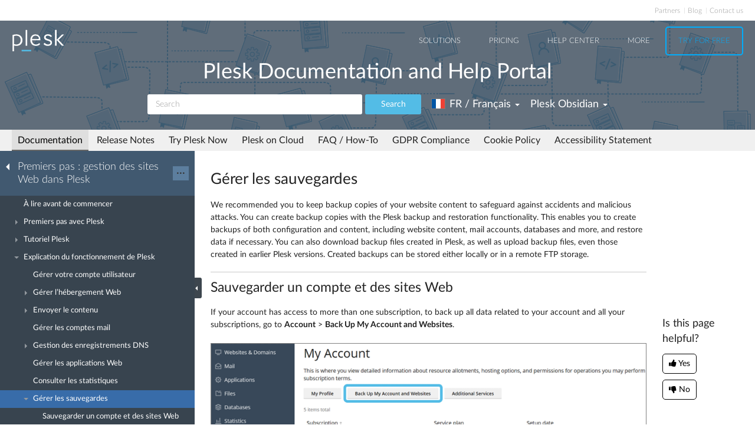

--- FILE ---
content_type: text/html
request_url: https://docs.plesk.com/fr-FR/obsidian/quick-start-guide/explication-du-fonctionnement-de-plesk/g%C3%A9rer-les-sauvegardes.74407/
body_size: 7559
content:

<!DOCTYPE html>
<html lang="fr">
  <head>
  <meta charset="utf-8">
  <title>Gérer les sauvegardes | Plesk Obsidian documentation
</title>
  <meta name="description" content="We recommended you to keep backup copies of your website content
to safeguard against accidents and malicious attacks...">
  <meta http-equiv="X-UA-Compatible" content="IE=edge,chrome=1">
  <meta name="viewport" content="width=device-width, initial-scale=1">
  <meta name="google-site-verification" content="kBcbWmRamPRsknsR2UKbYiZbOT3-KqIXmUDVq-W_qv4" />
  <meta name="google-site-verification" content="goNw19iZzxLeBS8jwwkDR6mBeC80bgbQdeHhrW_rJv8" />
  <meta name="google-site-verification" content="VNuivnIYeQLRynt4uvnmMXjLFrH8U2gNxQGh6L9app4" />
  <meta property="og:title" content="Gérer les sauvegardes" />
  <meta property="og:type" content="article" />
  <meta property="og:locale" content="fr_FR" />
  <meta property="og:description" content="We recommended you to keep backup copies of your website content
to safeguard against accidents and malicious attacks..." />
  <meta property="og:image" content="https://docs.plesk.com/images/og_logo.jpg" />
  <meta property="og:image:width" content="200" />
  <meta property="og:image:height" content="200" />
  <meta property="og:image:alt" content="Plesk logo" />
  <meta name="twitter:card" content="summary">
  <meta name="twitter:site" content="@plesk">
  <meta name="twitter:title" content="Gérer les sauvegardes">
  <meta property="og:url" content="https://docs.plesk.com/fr-FR/obsidian/quick-start-guide/explication-du-fonctionnement-de-plesk/g%C3%A9rer-les-sauvegardes.74407/" />
  <link rel="canonical" href="https://docs.plesk.com/fr-FR/obsidian/quick-start-guide/explication-du-fonctionnement-de-plesk/g%C3%A9rer-les-sauvegardes.74407/" /><link rel="alternate" hreflang="de" href="https://docs.plesk.com/de-DE/obsidian/quick-start-guide/plesk-funktionalit%C3%A4t-erkl%C3%A4rt/verwalten-von-backups.74407/" /><link rel="alternate" hreflang="en" href="https://docs.plesk.com/en-US/obsidian/quick-start-guide/plesk-functionality-explained/managing-backups.74407/" /><link rel="alternate" hreflang="es" href="https://docs.plesk.com/es-ES/obsidian/quick-start-guide/explicaci%C3%B3n-sobre-las-funciones-de-plesk/administraci%C3%B3n-de-backups.74407/" /><link rel="alternate" hreflang="fr" href="https://docs.plesk.com/fr-FR/obsidian/quick-start-guide/explication-du-fonctionnement-de-plesk/g%C3%A9rer-les-sauvegardes.74407/" /><link rel="alternate" hreflang="it" href="https://docs.plesk.com/it-IT/obsidian/quick-start-guide/descrizione-della-funzionalit%C3%A0-di-plesk/gestione-dei-backup.74407/" /><link rel="alternate" hreflang="ja" href="https://docs.plesk.com/ja-JP/obsidian/quick-start-guide/plesk-%E6%A9%9F%E8%83%BD%E3%81%AE%E8%AA%AC%E6%98%8E/%E3%83%90%E3%83%83%E3%82%AF%E3%82%A2%E3%83%83%E3%83%97%E3%82%92%E7%AE%A1%E7%90%86%E3%81%99%E3%82%8B.74407/" /><link rel="alternate" hreflang="ru" href="https://docs.plesk.com/ru-RU/obsidian/quick-start-guide/%D0%BF%D0%BE%D1%8F%D1%81%D0%BD%D0%B5%D0%BD%D0%B8%D1%8F-%D0%BA-%D1%84%D1%83%D0%BD%D0%BA%D1%86%D0%B8%D1%8F%D0%BC-plesk/%D1%83%D0%BF%D1%80%D0%B0%D0%B2%D0%BB%D0%B5%D0%BD%D0%B8%D0%B5-%D1%80%D0%B5%D0%B7%D0%B5%D1%80%D0%B2%D0%BD%D1%8B%D0%BC-%D0%BA%D0%BE%D0%BF%D0%B8%D1%80%D0%BE%D0%B2%D0%B0%D0%BD%D0%B8%D0%B5%D0%BC.74407/" /><link rel="alternate" hreflang="zh-CN" href="https://docs.plesk.com/zh-CN/obsidian/quick-start-guide/plesk-%E5%8A%9F%E8%83%BD%E8%AF%A6%E8%A7%A3/%E7%AE%A1%E7%90%86%E5%A4%87%E4%BB%BD.74407/" /><link rel="alternate" hreflang="zh-TW" href="https://docs.plesk.com/zh-TW/obsidian/quick-start-guide/plesk-%E5%8A%9F%E8%83%BD%E9%97%A1%E8%BF%B0/%E7%AE%A1%E7%90%86%E5%82%99%E4%BB%BD.74407/" />
    <link rel="alternate" hreflang="x-default" href="https://docs.plesk.com/en-US/obsidian/quick-start-guide/plesk-functionality-explained/managing-backups.74407/">

  <link href="/fonts/Lato-Regular.woff2" rel="preload" type="font/woff2" as="font">
  <link href="/fonts/Lato-Bold.woff2" rel="preload" type="font/woff2" as="font">
  <link href="/fonts/Lato-Light.woff2" rel="preload" type="font/woff2" as="font">
  <link href="/fonts/fa-subset.woff2" rel="preload" type="font/woff2" as="font">
  <link rel="preconnect" href="http://www.google-analytics.com">
  <link rel="preconnect" href="http://www.googleadservices.com">
  <link rel="preconnect" href="https://www.googletagmanager.com">
  <link rel="preconnect" href="https://servedbyadbutler.com">
  <link rel="shortcut icon" href="/images/favicon.ico">
  <link rel="stylesheet" href="/css/main.css?31102022"><style>
    @font-face {
      font-family: 'Lato';
      font-style: normal;
      font-weight: 400;
      src: local('Lato Regular'), local('Lato-Regular'),
      url('/fonts/Lato-Regular.woff2') format('woff2'),
      url('/fonts/Lato-Regular.woff') format('woff');
      font-display: swap;
  }

  @font-face {
      font-family: 'Lato';
      font-style: normal;
      font-weight: 700;
      src: local('Lato Bold'), local('Lato-Bold'),
      url('/fonts/Lato-Bold.woff2') format('woff2'),
      url('/fonts/Lato-Bold.woff') format('woff');
      font-display: swap;

  }
  @font-face {
      font-family: 'Lato';
      font-style: normal;
      font-weight: 300;
      src: local('Lato Light'), local('Lato-Light'),
      url('/fonts/Lato-Light.woff2') format('woff2'),
      url('/fonts/Lato-Light.woff') format('woff');
      font-display: swap;
  }
  @font-face {
      font-family: 'fa-subset';
      src: url('/fonts/fa-subset.eot?12082020');
      src: url('/fonts/fa-subset.eot?12082020#iefix') format('embedded-opentype'),
      url('/fonts/fa-subset.woff2?12082020') format('woff2'),
      url('/fonts/fa-subset.woff?12082020') format('woff'),
      url('/fonts/fa-subset.ttf?12082020') format('truetype'),
      url('/fonts/fa-subset.svg?12082020#fa-subset') format('svg');
      font-weight: normal;
      font-style: normal;
      font-display: swap;
    }
  </style>
  <link rel="stylesheet" href="/css/perfect-scrollbar.css">
  <!-- Google tag (gtag.js) -->
  <script>
    window.dataLayer = window.dataLayer || [];
    function gtag(){dataLayer.push(arguments);}
  </script>
  <!-- Google Tag Manager -->
  <script>
    
    if (window.location.hostname === 'docs.plesk.com') {
      (function(w,d,s,l,i){w[l]=w[l]||[];w[l].push({'gtm.start':
      new Date().getTime(),event:'gtm.js'});var f=d.getElementsByTagName(s)[0],
      j=d.createElement(s),dl=l!='dataLayer'?'&l='+l:'';j.async=true;j.src=
      'https://www.googletagmanager.com/gtm.js?id='+i+dl;f.parentNode.insertBefore(j,f);
      })(window,document,'script','dataLayer','GTM-N3CGHBJ');
    }
  </script>
  <!-- End Google Tag Manager -->
</head>

  <body class="page--docs page-sidebar-on">
    <div class="page-overlay"></div>
    <div class="page-container">

      <div class="page-header-wrapper" id="page-header-wrapper">
  <div class="page-header">

    <div class="plsk-header">

      <div class="plsk-header__toolbar">
        <ul class="plsk-top-menu__list">
          <li class="plsk-top-menu__item"><a class="plsk-top-menu__link" href="https://www.plesk.com/partners/">Partners</a></li>
          <li class="plsk-top-menu__item"><a class="plsk-top-menu__link" href="https://www.plesk.com/blog/">Blog</a></li>
          <li class="plsk-top-menu__item"><a class="plsk-top-menu__link" href="https://www.plesk.com/contact-us/">Contact us</a></li>
        </ul>
      </div>

      <div class="plsk-header__inner">

        <div class="plsk-header__top">

          <div class="plsk-header__brand">
            <a class="plsk-header__logo" href="https://www.plesk.com"><img class="plsk-header__logo-img" src="/images/logo.svg" title="Plesk - The leading WebOps platform to run and grow applications, websites and hosting businesses." alt="Plesk" width="90" height="38"></a>
          </div>

          <div class="plsk-main-nav">
  <button class="plsk-main-nav__trigger" type="button" aria-label="Navigation by Plesk resources outside of documentation"><span></span></button>

  <div class="plsk-main-nav__container">

    <ul class="plsk-main-nav__list">
      <li class="plsk-main-nav__item plsk-main-nav__item--dropdown">
        <a class="plsk-main-nav__link">Solutions</a>
        <ul class="plsk-main-nav__list plsk-main-nav__list--subnav">
          <li class="plsk-main-nav__item"><a class="plsk-main-nav__link" href="https://www.plesk.com/developers">Developers</a></li>
          <li class="plsk-main-nav__item"><a class="plsk-main-nav__link" href="https://www.plesk.com/content-managers">Content Managers</a></li>
          <li class="plsk-main-nav__item"><a class="plsk-main-nav__link" href="https://www.plesk.com/agencies">Agencies</a></li>
          <li class="plsk-main-nav__item"><a class="plsk-main-nav__link" href="https://www.plesk.com/it-admins">IT Admins</a></li>
          <li class="plsk-main-nav__item plsk-main-nav__item--dropdown">
            <a class="plsk-main-nav__link" href="https://www.plesk.com/infrastructure-providers">Infrastructure Providers</a>
            <ul class="plsk-main-nav__list plsk-main-nav__list--subnav">
              <li class="plsk-main-nav__item"><a class="plsk-main-nav__link" href="https://www.plesk.com/infrastructure-providers/shared-hosters">Shared hosters</a></li>
              <li class="plsk-main-nav__item"><a class="plsk-main-nav__link" href="https://www.plesk.com/infrastructure-providers/vps-dedicated-hosters">VPS and Dedicated Hosters</a></li>
              <li class="plsk-main-nav__item"><a class="plsk-main-nav__link" href="https://www.plesk.com/infrastructure-providers/hyperscalers">Hyperscalers</a></li>
            </ul>
          </li>
        </ul>
      </li>
      <li class="plsk-main-nav__item"><a class="plsk-main-nav__link" href="https://www.plesk.com/pricing">Pricing</a></li>
      <li class="plsk-main-nav__item"><a class="plsk-main-nav__link" href="https://www.plesk.com/help-center">Help Center</a></li>
      <li class="plsk-main-nav__item plsk-main-nav__item--dropdown">
        <a class="plsk-main-nav__link">More</a>
        <ul class="plsk-main-nav__list plsk-main-nav__list--subnav">
          <li class="plsk-main-nav__item"><a class="plsk-main-nav__link" href="https://www.plesk.com/extensions">Extensions</a></li>
          <li class="plsk-main-nav__item"><a class="plsk-main-nav__link" href="https://www.plesk.com/university">University</a></li>
        </ul>
      </li>
      <li class="plsk-main-nav__item"><a class="plsk-main-nav__link plsk-main-nav__btn" href="https://page.plesk.com/plesk-onyx-free-download">Try For Free</a></li>
    </ul>

  </div>
</div>


        </div>

        <div class="plsk-main-heading">
  <h1 class="plsk-main-heading__title">Plesk Documentation and Help Portal</h1>
</div>


        <div class="plsk-header__bottom">
          <div class="plsk-header__actions">

            

<div class="plsk-header__search main-header-search">
  <form class="form-search" action="
  /fr-FR/obsidian/search
  ">
    <div class="input-group">
      <input type="text" class="form-control" name="q" placeholder="Search" title="Search" aria-label="Search">
      
      <input type="hidden" name="v" value="obsidian">
      
      
      <input type="hidden" name="b" value="quick-start-guide">
      <input type="hidden" name="m" value="all">
      
      <span class="input-group-btn">
        <button type="submit" class="btn">Search</button>
      </span>
    </div>
  </form>
</div>


            <div class="plsk-header__selectors">
            <div class="main-header-selector">
  <span class="btn-group">
    <button class="btn dropdown-toggle" type="button">
      <i class="flag-icon-fr-fr"></i>
      <span class="r-name">FR / Français</span>
      <span class="caret"></span>
    </button>
    <ul class="dropdown-menu dropdown-menu-flip"><li class="direct" ><a href="/de-DE/obsidian/quick-start-guide/plesk-funktionalit%C3%A4t-erkl%C3%A4rt/verwalten-von-backups.74407/">
            <i class="flag-icon-de-de"></i>DE / Deutsch</a>
            </li>
        <li class="direct" ><a href="/en-US/obsidian/quick-start-guide/plesk-functionality-explained/managing-backups.74407/">
            <i class="flag-icon-en-us"></i>US / English</a>
            </li>
        <li class="direct" ><a href="/es-ES/obsidian/quick-start-guide/explicaci%C3%B3n-sobre-las-funciones-de-plesk/administraci%C3%B3n-de-backups.74407/">
            <i class="flag-icon-es-es"></i>ES / Español</a>
            </li>
        
                <li class="active"><a href="/fr-FR/obsidian/quick-start-guide/explication-du-fonctionnement-de-plesk/g%C3%A9rer-les-sauvegardes.74407/"><i class="flag-icon-fr-fr"></i>FR / Français</a>
            </li>
        <li class="direct" ><a href="/it-IT/obsidian/quick-start-guide/descrizione-della-funzionalit%C3%A0-di-plesk/gestione-dei-backup.74407/">
            <i class="flag-icon-it-it"></i>IT / Italiano</a>
            </li>
        <li class="direct" ><a href="/ja-JP/obsidian/quick-start-guide/plesk-%E6%A9%9F%E8%83%BD%E3%81%AE%E8%AA%AC%E6%98%8E/%E3%83%90%E3%83%83%E3%82%AF%E3%82%A2%E3%83%83%E3%83%97%E3%82%92%E7%AE%A1%E7%90%86%E3%81%99%E3%82%8B.74407/">
            <i class="flag-icon-ja-jp"></i>JP / 日本語</a>
            </li>
        <li class="direct" ><a href="/ru-RU/obsidian/quick-start-guide/%D0%BF%D0%BE%D1%8F%D1%81%D0%BD%D0%B5%D0%BD%D0%B8%D1%8F-%D0%BA-%D1%84%D1%83%D0%BD%D0%BA%D1%86%D0%B8%D1%8F%D0%BC-plesk/%D1%83%D0%BF%D1%80%D0%B0%D0%B2%D0%BB%D0%B5%D0%BD%D0%B8%D0%B5-%D1%80%D0%B5%D0%B7%D0%B5%D1%80%D0%B2%D0%BD%D1%8B%D0%BC-%D0%BA%D0%BE%D0%BF%D0%B8%D1%80%D0%BE%D0%B2%D0%B0%D0%BD%D0%B8%D0%B5%D0%BC.74407/">
            <i class="flag-icon-ru-ru"></i>RU / Русский</a>
            </li>
        <li class="direct" ><a href="/zh-CN/obsidian/quick-start-guide/plesk-%E5%8A%9F%E8%83%BD%E8%AF%A6%E8%A7%A3/%E7%AE%A1%E7%90%86%E5%A4%87%E4%BB%BD.74407/">
            <i class="flag-icon-zh-cn"></i>CN / 简体中文</a>
            </li>
        <li class="direct" ><a href="/zh-TW/obsidian/quick-start-guide/plesk-%E5%8A%9F%E8%83%BD%E9%97%A1%E8%BF%B0/%E7%AE%A1%E7%90%86%E5%82%99%E4%BB%BD.74407/">
            <i class="flag-icon-zh-tw"></i>HK / 繁體中文</a>
            </li>
        </ul>
  </span>
</div>
            

<div class="main-header-selector">
  <span class="btn-group">
    <button class="btn dropdown-toggle" type="button">
      <span class="name">

Plesk Obsidian

</span>
      <span class="caret"></span>
    </button>

    <ul class="dropdown-menu dropdown-menu-flip">
        
        
        <li  class="active">
            <a href="/fr-FR/obsidian/quick-start-guide/explication-du-fonctionnement-de-plesk/g%C3%A9rer-les-sauvegardes.74407/">
        Plesk Obsidian </a>
        </li>
        
        
        <li >
            <a href="/fr-FR/onyx/quick-start-guide/explication-du-fonctionnement-de-plesk/g%C3%A9rer-les-sauvegardes.74407/">
        Plesk Onyx </a>
        </li>
        
         
        <li >
          <a href="/fr-FR/archive/">Archived versions</a>
        </li>
    </ul>
  </span>
</div>

            </div>

          </div>
        </div>

        
      </div>
    </div>

    
    <div class="main-navigation-wrapper">
        <div class="r-main-navigation-toggle">
    <span class="menu-switch menu-switch-top">
      <span class="menu-switch-icon"></span>
    </span>
    <span class="main-navigation-current"></span>
  </div>
  <div class="main-navigation">
      <ul class="main-navigation__list">
        <li  class="active"><a href="/fr-FR/obsidian/">Documentation</a></li>
        <li ><a href="/release-notes/obsidian/change-log/">Release Notes</a></li>

        <li ><a href="/try-plesk-now/">Try Plesk Now</a></li>
        <li ><a href="/cloud/">Plesk on Cloud</a></li>
        <li ><a href="/fr-FR/obsidian/faq/">FAQ / How-To</a></li>
        <li ><a href="/gdpr">GDPR Compliance</a></li>
        
        <li ><a href="/fr-FR/obsidian/cookies/">Cookie Policy</a></li>
        
        <li ><a href="/accessibility">Accessibility Statement</a></li>
      </ul>
  </div>

      
    </div>
    

  </div>
</div>


      <div class="page-main-wrapper">
        <div class="page-main">

          <div class="page-sidebar-wrapper page-sidebar-wrapper--left" id="left-sidebar" style="top: 363px">

  <div class="page-sidebar-toggler-wrapper">
    <div class="page-sidebar-toggler"></div>
  </div>
  <div class="r-page-sidebar-toggler-wrapper">
    <div class="r-page-sidebar-toggler">
      <span class="menu-switch menu-switch-left">
        <span class="menu-switch-icon"></span>
      </span>
    </div>
  </div>

  <div id="ps-page-sidebar" class="page-sidebar">
    <div class="page-sidebar-content">

      <div class="page-sidebar-header-wrapper">
        <div class="page-sidebar-header dropdown">

          <div class="page-sidebar-header-switcher-wrapper">
            <div class="page-sidebar-header-switcher">
              <span class="page-sidebar-header-title">
                <a class="back-link" href="/fr-FR/obsidian"
                   aria-label="Go back to the list of Plesk guides"></a>
                  Premiers pas : gestion des sites Web dans Plesk
              </span>
              <span class="page-sidebar-header-action">
                <button class="btn dropdown-toggle" type="button">···</button>
              </span>
            </div>
          </div>

          <ul class="dropdown-menu" role="menu">
            <!--li class="dropdown-header">For developers</li-->
            <!--li class="dropdown-header">For hosters/providers</li-->
            <!--li class="dropdown-header">For users</li-->
            
              
              

                
                
                

                

                

              
            
              
              

                
                
                

                

                

              

                
                
                

                

                

              

                
                
                

                

                

              

                
                
                

                

                

              
            
              
              

                
                
                

                

                

              

                
                
                

                

                

              

                
                
                

                

                

              

                
                
                

                

                

              

                
                
                

                

                

              

                
                
                

                

                

              

                
                
                

                

                

              
            
              
              

                
                
                

                

                

              

                
                
                

                

                

              

                
                
                

                

                

              

                
                
                

                

                

              

                
                
                

                

                

              

                
                
                

                

                

              
            
          </ul>
        </div>
      </div>

      <div class="page-sidebar-menu-wrapper">
      </div>

    </div>
  </div>
</div>


          <div class="page-content-wrapper-new">
            <div class="page-content">
              
                <h1 class="heading1">Gérer les sauvegardes<a class="anchor" href="#" title="Lien permanent vers cette rubrique"></a></h1>
    <div class="wy-grid-for-nav">

    
    

    <section data-toggle="wy-nav-shift" class="wy-nav-content-wrap">

      
      


      <div class="wy-nav-content">
        
        <div class="rst-content">
        
          
















          <div role="main" class="document" itemscope="itemscope" itemtype="http://schema.org/Article">
           <div itemprop="articleBody">
            
  <section id="managing-backups">

<p>We recommended you to keep backup copies of your website content
to safeguard against accidents and malicious attacks. You can create
backup copies with the Plesk backup and restoration functionality.
This enables you to create backups of both configuration
and content, including website content, mail accounts, databases and
more, and restore data if necessary. You can also download
backup files created in Plesk, as well as upload backup files, even
those created in earlier Plesk versions.
Created backups can be stored either locally or in a remote FTP storage.</p>
<section id="backing-up-account-and-websites">
<span id="o74430"></span><h2 class="heading2">Sauvegarder un compte et des sites Web<a class="anchor" href="#backing-up-account-and-websites" title="Lien permanent vers cette rubrique"></a>
</h2>
<p>If your account has access to more than one subscription, to back up all
data related to your account and all your subscriptions, go to <strong>Account</strong>
&gt; <strong>Back Up My Account and Websites</strong>.</p>
<p><div class="widegraphic"><img src="[data-uri]" data-default-src="/fr-FR/obsidian/quick-start-guide/images/77094.png" data-webp-src="/fr-FR/obsidian/quick-start-guide/images/77094.webp" data-webp-srcset="/fr-FR/obsidian/quick-start-guide/images/77094-480w.webp 480w, /fr-FR/obsidian/quick-start-guide/images/77094.webp 900w" data-sizes="(max-width: 600px) 480px, 900px" loading="lazy" alt="image 77094" vspace="0" hspace="0" border="0" align="bottom"></div></p>
<p>To back up the websites related to the currectly selected subscription, go
to <strong>Account</strong> &gt; <strong>Back Up Websites</strong>.</p>
<p><div class="widegraphic"><img src="[data-uri]" data-default-src="/fr-FR/obsidian/quick-start-guide/images/77095.png" data-webp-src="/fr-FR/obsidian/quick-start-guide/images/77095.webp" data-webp-srcset="/fr-FR/obsidian/quick-start-guide/images/77095-480w.webp 480w, /fr-FR/obsidian/quick-start-guide/images/77095.webp 900w" data-sizes="(max-width: 600px) 480px, 900px" loading="lazy" alt="image 77095" vspace="0" hspace="0" border="0" align="bottom"></div></p>
<p>Ensuite, cliquez sur <strong>Sauvegarder</strong> pour créer une nouvelle sauvegarde.</p>
<p><div class="widegraphic"><img src="[data-uri]" data-default-src="/fr-FR/obsidian/quick-start-guide/images/77096.png" data-webp-src="/fr-FR/obsidian/quick-start-guide/images/77096.webp" data-webp-srcset="/fr-FR/obsidian/quick-start-guide/images/77096-480w.webp 480w, /fr-FR/obsidian/quick-start-guide/images/77096.webp 900w" data-sizes="(max-width: 600px) 480px, 900px" loading="lazy" alt="image 77096" vspace="0" hspace="0" border="0" align="bottom"></div></p>
</section>
<section id="restoring-backups">
<span id="o74431"></span><h2 class="heading2">Restaurer des sauvegardes<a class="anchor" href="#restoring-backups" title="Lien permanent vers cette rubrique"></a>
</h2>
<p>Vous pouvez restaurer uniquement les sauvegardes réalisées dans Plesk Onyx 17.0 et les versions ultérieures.</p>
<p>Vous pouvez sélectionner les objets à restaurer depuis un fichier de sauvegarde. Vous pouvez restaurer un site, un fichier ou une base de données spécifique, etc. Cela vous permet de restaurer uniquement les objets que vous voulez, sans écraser les autres. Par exemple, si vous voulez restaurer seulement la zone DNS d’un domaine, <code class="docutils literal notranslate"><span class="pre">example.com</span></code>, vous n’avez pas besoin de restaurer les configurations de tous les autres domaines.</p>
<p>Pour restaurer un fichiers de sauvegarde, allez sous <strong>Compte</strong> &gt; <strong>Sauvegardes les sites Web</strong> ou <strong>Sites Web &amp; Domaines</strong> &gt; <strong>Gestionnaire de sauvegardes</strong>. Ensuite, cliquez sur la sauvegarde requise, précisez les éléments à restaurer et cliquez sur <strong>Restaurer</strong>.</p>
<p><div class="widegraphic"><img src="[data-uri]" data-default-src="/fr-FR/obsidian/quick-start-guide/images/77097.png" data-webp-src="/fr-FR/obsidian/quick-start-guide/images/77097.webp" data-webp-srcset="/fr-FR/obsidian/quick-start-guide/images/77097-480w.webp 480w, /fr-FR/obsidian/quick-start-guide/images/77097.webp 900w" data-sizes="(max-width: 600px) 480px, 900px" loading="lazy" alt="image 77097" vspace="0" hspace="0" border="0" align="bottom"></div></p>
</section>
</section>


           </div>
           
          </div>
          

        </div>
      </div>

    </section>

  </div>
  


  

    
    
      
        
        
        
        
    

  

  

   


            </div>
          <div class="right-sidebar-wrapper">
  <div class="right-sidebar" id="right-sidebar" style="bottom: 0">
    <hr>
    <div class="feedback-widget">
  <p class="feedback-widget__title">Is this page helpful?</p>
  <p class="feedback-widget__button-wrapper">
    <a class="feedback-widget__button feedback-widget__button--yes">
      <span class="thumbs-icon"></span>
      <span>Yes</span>
    </a>
    <a class="feedback-widget__button feedback-widget__button--no">
      <span class="thumbs-icon"></span>
      <span>No</span>
    </a>
  </p>

  <p class="feedback-widget__response feedback-widget__response--yes feedback-widget__response--hidden">Thank you for
    the feedback!
    <a href="https://survey.webpros.com/s/cmhkq814k000hw401hretzxk8#url_form=docs.plesk.com/fr-FR/obsidian/quick-start-guide/74407/&page_title=Gérer les sauvegardes&helpful=yes" target="_blank" rel="noopener">Please tell us if we can improve further.</a>

  </p>

  <p class="feedback-widget__response feedback-widget__response--no feedback-widget__response--hidden">
    Sorry to hear that.
     <a href="https://survey.webpros.com/s/cmhkq814k000hw401hretzxk8#url_form=docs.plesk.com/fr-FR/obsidian/quick-start-guide/74407/&page_title=Gérer les sauvegardes&helpful=no" target="_blank" rel="noopener">Please tell us how we can improve.</a>

  </p>
</div>

  </div>
</div>

          </div>
        </div>
      </div>

      <div class="page-footer-wrapper" id="page-footer-wrapper">
  <div class="page-footer">

    <div class="plsk-footer">
      <div class="plsk-footer__section plsk-footer__section--top">
        <div class="plsk-footer__section-content">
          <ul class="plsk-footer__partners-list">
            <li class="plsk-footer__partners-item"><h5 class="plsk-footer__partners-title">Industry<br> Partners:</h5></li>
            <li class="plsk-footer__partners-item">
              <svg aria-hidden="true" width="170" height="50">
                <title>Automaticc</title>
                <use xlink:href="/images/logos.svg#automaticc"></use>
              </svg>
            </li>

            <li class="plsk-footer__partners-item">
              <svg aria-hidden="true" width="43" height="50">
                <title>Docker</title>
                <use xlink:href="/images/logos.svg#docker"></use>
              </svg>
            </li>

            <li class="plsk-footer__partners-item">
              <svg aria-hidden="true" width="84" height="50">
                <title>Virtuozzo</title>
                <use xlink:href="/images/logos.svg#virtuozzo"></use>
              </svg>
            </li>
            <li class="plsk-footer__partners-item">
              <svg aria-hidden="true" width="88" height="50">
                <title>Amazon</title>
                <use xlink:href="/images/logos.svg#amazon"></use>
              </svg>
            </li>

            <li class="plsk-footer__partners-item">
              <svg aria-hidden="true" width="152" height="50">
                <title>Microsoft</title>
                <use xlink:href="/images/logos.svg#microsoft"></use>
              </svg>
            </li>

            <li class="plsk-footer__partners-item">
              <svg aria-hidden="true" width="202" height="50">
                <title>Microsoft Azure</title>
                <use xlink:href="/images/logos.svg#microsoft-azure"></use>
              </svg>
            </li>
            <li class="plsk-footer__partners-item">
              <svg aria-hidden="true" width="67" height="50">
                <title>Red Hat</title>
                <use xlink:href="/images/logos.svg#red-hat"></use>
              </svg>
            </li>
            <li class="plsk-footer__partners-item">
              <svg aria-hidden="true" width="156" height="50" >
                <title>Alibaba Cloud</title>
                <use xlink:href="/images/logos.svg#alibaba-cloud"></use>
              </svg>
            </li>
          </ul>
        </div>
      </div>
      <div class="plsk-footer__section plsk-footer__section--main">
        <div class="plsk-footer__section-content">
          <div class="plsk-footer__social">
            <a class="plsk-footer__logo" href="https://www.plesk.com"><img loading="lazy" class="plsk-footer__logo-img" src="/images/logo.svg" title="Plesk - The leading WebOps platform to run and grow applications, websites and hosting businesses." alt="Plesk" width="70" height="30"></a>
            <div class="plsk-footer__social-block">
              <p>Follow us:</p>
              <ul class="plsk-footer__social-links">
                <li><a class="plsk-footer__social-link" href="https://www.facebook.com/Plesk" target="_blank"
                       title="Plesk on Facebook" rel="noopener" aria-label="Open the Plesk page on Facebook">
                  <svg aria-hidden="true">
                    <title>Open the Plesk page on Facebook</title>
                    <use xlink:href="/images/logos.svg#facebook"></use>
                  </svg>
                </a></li>
                <li><a class="plsk-footer__social-link" href="https://twitter.com/Plesk" target="_blank"
                       title="Plesk on Twitter" rel="noopener" aria-label="Open the Plesk feed on Twitter">
                  <svg aria-hidden="true">
                    <title>Open the Plesk feed on Twitter</title>
                    <use xlink:href="/images/logos.svg#twitter"></use>
                  </svg>
                </a></li>
                <li><a class="plsk-footer__social-link" href="https://www.linkedin.com/company/plesk"
                       target="_blank" title="Plesk on LinkedIn" rel="noopener" aria-label="Open the Plesk page on LinkedIn">
                  <svg aria-hidden="true">
                    <title>Open the Plesk page on LinkedIn</title>
                    <use xlink:href="/images/logos.svg#linkedin"></use>
                  </svg>
                </a></li>
                <li><a class="plsk-footer__social-link" href="https://www.youtube.com/channel/UCeU-_6YHGQFcVSHLbEXLNlA"
                       target="_blank" title="Plesk on YouTube" rel="noopener" aria-label="Watch the Plesk videos on YouTube">
                  <svg aria-hidden="true">
                    <title>Watch the Plesk videos on YouTube</title>
                    <use xlink:href="/images/logos.svg#youtube"></use>
                  </svg>
                </a></li>
                <li><a class="plsk-footer__social-link" href="https://github.com/plesk"
                       target="_blank" title="Plesk on GitHub" rel="noopener"  aria-label="Open the Plesk opensource projects on GitHub">
                  <svg aria-hidden="true">
                    <title>Open the Plesk opensource projects on GitHub</title>
                    <use xlink:href="/images/logos.svg#github"></use>
                  </svg>
                </a></li>
              </ul>
            </div>
          </div>
          <div class="plsk-footer__grid plsk-footer__links-group">
            <div class="plsk-footer__grid-item plsk-footer__links">
              <div class="plsk-footer__links-heading">COMPANY</div>
              <ul class="plsk-footer__links-list">
                <li class="plsk-footer__links-item"><a href="https://www.plesk.com/about-us">About Plesk</a></li>
                <li class="plsk-footer__links-item"><a href="https://www.plesk.com/brand">Our Brand</a></li>
                <li class="plsk-footer__links-item"><a href="https://www.plesk.com/eula">EULA</a></li>
                <li class="plsk-footer__links-item"><a href="https://www.plesk.com/terms-of-use">Terms of Use</a></li>
                <li class="plsk-footer__links-item"><a href="https://www.plesk.com/legal">Legal</a></li>
                <li class="plsk-footer__links-item"><a href="https://www.plesk.com/privacy-policy">Privacy Policy</a></li>
                <li class="plsk-footer__links-item"><a href="https://www.plesk.com/impressum">Impressum</a></li>
              </ul>
            </div>
            <div class="plsk-footer__grid-item plsk-footer__links">
              <div class="plsk-footer__links-heading">PRODUCT</div>
              <ul class="plsk-footer__links-list">
                <li class="plsk-footer__links-item"><a href="https://www.plesk.com/pricing">Pricing</a></li>
                <li class="plsk-footer__links-item"><a href="https://www.plesk.com/extensions/">Extensions</a></li>
              </ul>
            </div>
            <div class="plsk-footer__grid-item plsk-footer__links">
              <div class="plsk-footer__links-heading">KNOWLEDGE BASE</div>
              <ul class="plsk-footer__links-list">
                <li class="plsk-footer__links-item"><a href="https://docs.plesk.com">Documentation</a></li>
                <li class="plsk-footer__links-item"><a href="https://www.plesk.com/help-center">Help Center</a></li>
                <li class="plsk-footer__links-item"><a href="https://www.plesk.com/professional-services">Migrate to Plesk</a></li>
                <li class="plsk-footer__links-item"><a href="https://www.plesk.com/contact-us">Contact Us</a></li>
                <li class="plsk-footer__links-item"><a href="https://www.plesk.com/lifecycle-policy">Plesk Lifecycle Policy</a></li>
              </ul>
            </div>
            <div class="plsk-footer__grid-item plsk-footer__links">
              <div class="plsk-footer__links-heading">PROGRAMS</div>
              <ul class="plsk-footer__links-list">
                <li class="plsk-footer__links-item"><a href="https://www.plesk.com/content-contributor-program">Contributor Program</a></li>
                <li class="plsk-footer__links-item"><a href="https://www.plesk.com/partners">Partner Program</a></li>
              </ul>
            </div>
            <div class="plsk-footer__grid-item plsk-footer__links">
              <div class="plsk-footer__links-heading">COMMUNITY</div>
              <ul class="plsk-footer__links-list">
                <li class="plsk-footer__links-item"><a href="https://www.plesk.com/blog/">Blog</a></li>
                <li class="plsk-footer__links-item"><a href="https://talk.plesk.com/">Forums</a></li>
                <li class="plsk-footer__links-item"><a href="https://www.plesk.com/university">Plesk University</a></li>
              </ul>
            </div>
          </div>
        </div>
      </div>
      <div class="plsk-footer__section plsk-footer__section--bottom">
        <div class="plsk-footer__section-content">
          <div class="plsk-footer__copyright">© 2026 WebPros International GmbH. All rights reserved. Plesk and the Plesk logo are trademarks of WebPros International GmbH.</div>
        </div>
      </div>
    </div>

  </div>
</div>


    </div>

    <script>
      if (window.location.hostname === 'docs.plesk.com' ) {
        (function(i,s,o,g,r,a,m){i['GoogleAnalyticsObject']=r;i[r]=i[r]||function(){
        (i[r].q=i[r].q||[]).push(arguments)},i[r].l=1*new Date();a=s.createElement(o),
        m=s.getElementsByTagName(o)[0];a.async=1;a.src=g;m.parentNode.insertBefore(a,m)
        })(window,document,'script','//www.google-analytics.com/analytics.js','ga');

        ga('create', 'GTM-K8WWVP', 'auto');
        ga('send', 'pageview');
      }
    </script>
    <script>
    function removeDataAttributes(t){for(var e=0;e<t.length;e++)t[e].removeAttribute("data-default-src"),t[e].removeAttribute("data-webp-src"),t[e].removeAttribute("data-webp-srcset"),t[e].removeAttribute("data-sizes")}var domContentLoaded="DOMContentLoaded";function switchAttributes(t,e,r){for(var a=3<arguments.length&&void 0!==arguments[3]?arguments[3]:"",s=0;s<t.length;s++)t[s].hasAttribute(r)?t[s].setAttribute(e,t[s].getAttribute(r)):t[s].hasAttribute(a)&&t[s].setAttribute(e,t[s].getAttribute(a))}function loadImages(t){t.type===domContentLoaded&&Modernizr.on("webp",function(t){var e=document.getElementsByTagName("img");t?Modernizr.on("srcset",function(t){t?(switchAttributes(e,"src","data-webp-src","data-default-src"),switchAttributes(e,"srcset","data-webp-srcset"),switchAttributes(e,"sizes","data-sizes")):switchAttributes(e,"src","data-webp-src"),removeDataAttributes(e)}):(switchAttributes(e,"src","data-default-src"),removeDataAttributes(e))})}window.addEventListener(domContentLoaded,loadImages);
</script>
<script src="/js/modernizr.js?10082020"></script>
<script src="/js/jquery.min.js"></script>
<script src="/js/perfect-scrollbar.min.js"></script>
<script src="/js/docs.js?26082020"></script>
<script src="/js/feedback.js?24082020-1"></script>
<script src="/js/svgxuse.min.js?14082020" defer></script></body>
</html>
